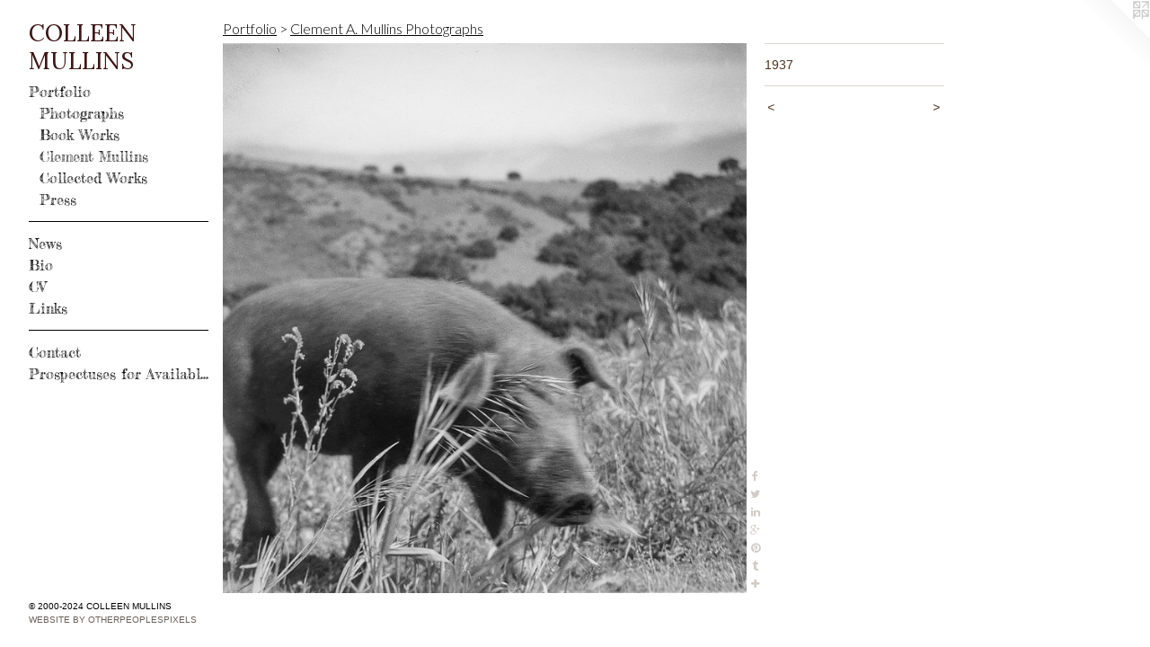

--- FILE ---
content_type: text/html;charset=utf-8
request_url: https://colleenmullins.net/artwork/4314400.html
body_size: 4718
content:
<!doctype html><html class="no-js a-image mobile-title-align--center has-mobile-menu-icon--left p-artwork has-page-nav l-bricks mobile-menu-align--center has-wall-text "><head><meta charset="utf-8" /><meta content="IE=edge" http-equiv="X-UA-Compatible" /><meta http-equiv="X-OPP-Site-Id" content="17956" /><meta http-equiv="X-OPP-Revision" content="4293" /><meta http-equiv="X-OPP-Locke-Environment" content="production" /><meta http-equiv="X-OPP-Locke-Release" content="v0.0.141" /><title>COLLEEN MULLINS</title><link rel="canonical" href="https://colleenmullins.net/artwork/4314400.html" /><meta content="website" property="og:type" /><meta property="og:url" content="https://colleenmullins.net/artwork/4314400.html" /><meta property="og:title" /><meta content="width=device-width, initial-scale=1" name="viewport" /><link type="text/css" rel="stylesheet" href="//cdnjs.cloudflare.com/ajax/libs/normalize/3.0.2/normalize.min.css" /><link type="text/css" rel="stylesheet" media="only all" href="//maxcdn.bootstrapcdn.com/font-awesome/4.3.0/css/font-awesome.min.css" /><link type="text/css" rel="stylesheet" media="not all and (min-device-width: 600px) and (min-device-height: 600px)" href="/release/locke/production/v0.0.141/css/small.css" /><link type="text/css" rel="stylesheet" media="only all and (min-device-width: 600px) and (min-device-height: 600px)" href="/release/locke/production/v0.0.141/css/large-bricks.css" /><link type="text/css" rel="stylesheet" media="not all and (min-device-width: 600px) and (min-device-height: 600px)" href="/r17649607240000004293/css/small-site.css" /><link type="text/css" rel="stylesheet" media="only all and (min-device-width: 600px) and (min-device-height: 600px)" href="/r17649607240000004293/css/large-site.css" /><link type="text/css" rel="stylesheet" media="only all and (min-device-width: 600px) and (min-device-height: 600px)" href="//fonts.googleapis.com/css?family=Fredericka+the+Great" /><link type="text/css" rel="stylesheet" media="only all and (min-device-width: 600px) and (min-device-height: 600px)" href="//fonts.googleapis.com/css?family=Lato:300" /><link type="text/css" rel="stylesheet" media="only all and (min-device-width: 600px) and (min-device-height: 600px)" href="//fonts.googleapis.com/css?family=Lora:400" /><link type="text/css" rel="stylesheet" media="not all and (min-device-width: 600px) and (min-device-height: 600px)" href="//fonts.googleapis.com/css?family=Fredericka+the+Great&amp;text=MENUHomePrtfliwsBCVLnkacpu%20Avb" /><link type="text/css" rel="stylesheet" media="not all and (min-device-width: 600px) and (min-device-height: 600px)" href="//fonts.googleapis.com/css?family=Lora:400&amp;text=COLEN%20MUIS" /><script>window.OPP = window.OPP || {};
OPP.modernMQ = 'only all';
OPP.smallMQ = 'not all and (min-device-width: 600px) and (min-device-height: 600px)';
OPP.largeMQ = 'only all and (min-device-width: 600px) and (min-device-height: 600px)';
OPP.downURI = '/x/9/5/6/17956/.down';
OPP.gracePeriodURI = '/x/9/5/6/17956/.grace_period';
OPP.imgL = function (img) {
  !window.lazySizes && img.onerror();
};
OPP.imgE = function (img) {
  img.onerror = img.onload = null;
  img.src = img.getAttribute('data-src');
  //img.srcset = img.getAttribute('data-srcset');
};</script><script src="/release/locke/production/v0.0.141/js/modernizr.js"></script><script src="/release/locke/production/v0.0.141/js/masonry.js"></script><script src="/release/locke/production/v0.0.141/js/respimage.js"></script><script src="/release/locke/production/v0.0.141/js/ls.aspectratio.js"></script><script src="/release/locke/production/v0.0.141/js/lazysizes.js"></script><script src="/release/locke/production/v0.0.141/js/large.js"></script><script src="/release/locke/production/v0.0.141/js/hammer.js"></script><script>if (!Modernizr.mq('only all')) { document.write('<link type="text/css" rel="stylesheet" href="/release/locke/production/v0.0.141/css/minimal.css">') }</script><style>.media-max-width {
  display: block;
}

@media (min-height: 1176px) {

  .media-max-width {
    max-width: 952.0px;
  }

}

@media (max-height: 1176px) {

  .media-max-width {
    max-width: 80.92vh;
  }

}</style><!-- Global Site Tag (gtag.js) - Google Analytics --><script async="" src="https://www.googletagmanager.com/gtag/js?id=G-CVVEFN2XHR"></script><script>window.dataLayer = window.dataLayer || [];function gtag(){dataLayer.push(arguments)};gtag('js', new Date());gtag('config', 'G-CVVEFN2XHR');</script></head><body><header id="header"><a class=" site-title" href="/home.html"><span class=" site-title-text u-break-word">COLLEEN MULLINS</span><div class=" site-title-media"></div></a><a id="mobile-menu-icon" class="mobile-menu-icon hidden--no-js hidden--large"><svg viewBox="0 0 21 17" width="21" height="17" fill="currentColor"><rect x="0" y="0" width="21" height="3" rx="0"></rect><rect x="0" y="7" width="21" height="3" rx="0"></rect><rect x="0" y="14" width="21" height="3" rx="0"></rect></svg></a></header><nav class=" hidden--large"><ul class=" site-nav"><li class="nav-item nav-home "><a class="nav-link " href="/home.html">Home</a></li><li class="nav-item expanded nav-museum "><a class="nav-link " href="/section/138005.html">Portfolio</a><ul><li class="nav-item expanded nav-museum "><a class="nav-link " href="/section/139002-Photographs.html">Photographs</a><ul><li class="nav-gallery nav-item "><a class="nav-link " href="/artwork/5137475-July%204%2c%201957.html">Snap back to nothing</a></li><li class="nav-gallery nav-item "><a class="nav-link " href="/artwork/5065846-Bullfight%2c%20Marfa%2c%20TX.html">Virus of Restlessness</a></li><li class="nav-gallery nav-item "><a class="nav-link " href="/section/466617-Exposition.html">Exposition</a></li><li class="nav-gallery nav-item "><a class="nav-link " href="/section/493020-Rolls%20%26%20Tubes.html">Rolls &amp; Tubes</a></li><li class="nav-gallery nav-item "><a class="nav-link " href="/section/495466-Riding%20the%20Elevator%20with%20my%20Eyes%20Closed.html">Riding the Elevator</a></li><li class="nav-gallery nav-item "><a class="nav-link " href="/section/472919-Aberrations.html">Aberrations</a></li><li class="nav-gallery nav-item "><a class="nav-link " href="/section/429431-The%20Bone%20of%20Her%20Nose.html">The Bone of Her Nose</a></li><li class="nav-gallery nav-item "><a class="nav-link " href="/section/382051-Elysium.html">Elysium</a></li><li class="nav-gallery nav-item "><a class="nav-link " href="/section/439125-The%20Cattle%20King%27s%20Daughter.html">The Cattle King's Daughter</a></li><li class="nav-gallery nav-item "><a class="nav-link " href="/section/382048-Cultivar.html">Cultivar</a></li><li class="nav-gallery nav-item "><a class="nav-link " href="/section/414021-Fall%20Precautions.html">Fall Precautions</a></li><li class="nav-gallery nav-item "><a class="nav-link " href="/section/382052-Pictures%20of%20the%20Floating%20World.html">Pictures of the Floating World</a></li><li class="nav-gallery nav-item "><a class="nav-link " href="/section/382054-Mirror%20%26%20Window.html">Mirror &amp; Window</a></li><li class="nav-gallery nav-item "><a class="nav-link " href="/section/382053-Debut.html">Debut</a></li><li class="nav-gallery nav-item "><a class="nav-link " href="/section/446445-Women%20March.html">Women March</a></li></ul></li><li class="nav-item expanded nav-museum "><a class="nav-link " href="/section/382046-Book%20Works.html">Book Works</a><ul><li class="nav-gallery nav-item "><a class="nav-link " href="/section/538649-Dianne%20Feinstein%20Doesn%27t%20Care%20Who%20You%20Sleep%20with%2c%20As%20Long%20As%20You%27re%20in%20Bed%20by%2011%20O%27Clock.html">Dianne Feinstein</a></li><li class="nav-gallery nav-item "><a class="nav-link " href="/section/510384-Deluxe%20Edition%20%7c%20Rolls%20and%20Tubes%3a%20A%20History%20of%20Photography.html">Deluxe Edition | Rolls and Tubes: A History of Photography</a></li><li class="nav-gallery nav-item "><a class="nav-link " href="/section/506896-Rolls%20and%20Tubes%3aA%20History%20of%20Photography.html">Rolls &amp; Tubes</a></li><li class="nav-gallery nav-item "><a class="nav-link " href="/section/479358-All%20Your%20Private%20Information.html">All Your Private Information</a></li><li class="nav-gallery nav-item "><a class="nav-link " href="/section/501029-Expositions%20are%20the%20timekeepers%20of%20progress.html">Expositions</a></li><li class="nav-gallery nav-item "><a class="nav-link " href="/section/481745-Opening%20Day.html">Opening Day</a></li><li class="nav-item nav-museum "><a class="nav-link " href="/section/502146-Floating%20World%20Zines.html">Floating World</a><ul><li class="nav-gallery nav-item "><a class="nav-link " href="/section/502147-Floating%20World%2c%20Vol%2e%201.html">Floating World, Vol. 1</a></li><li class="nav-gallery nav-item "><a class="nav-link " href="/section/502149-Floating%20World%2c%20Vol%2e%202.html">Floating World, Vol. 2</a></li></ul></li><li class="nav-gallery nav-item "><a class="nav-link " href="/section/3820460000000.html">More Book Works</a></li></ul></li><li class="nav-gallery nav-item expanded "><a class="selected nav-link " href="/section/444644-Clement%20A%2e%20Mullins%20Photographs.html">Clement Mullins</a></li><li class="nav-item expanded nav-museum "><a class="nav-link " href="/section/509445-Collected%20Works.html">Collected Works</a><ul><li class="nav-item nav-museum "><a class="nav-link " href="/section/541596-Osborne%20%2f%20Randolph%20%2f%20Boydston%20%2f%20Pinkney%20Collection.html">The Osbornes</a><ul><li class="nav-gallery nav-item "><a class="nav-link " href="/section/543915-Osborne%20%2f%20Randolph%20History.html">Osborne / Randolph History</a></li></ul></li><li class="nav-gallery nav-item "><a class="nav-link " href="/section/515896-Ambrotypes.html">Ambrotypes</a></li><li class="nav-gallery nav-item "><a class="nav-link " href="/section/515888-Cabinet%20Cards.html">Cabinet Cards</a></li><li class="nav-gallery nav-item "><a class="nav-link " href="/section/515883-Cartes%20de%20Visite.html">Cartes de Visite</a></li><li class="nav-gallery nav-item "><a class="nav-link " href="/section/515886-Daguerreotypes.html">Daguerreotypes</a></li><li class="nav-gallery nav-item "><a class="nav-link " href="/section/515894-For%20Fans%20of%20the%20Lantern.html">For Fans of the Lantern</a></li><li class="nav-gallery nav-item "><a class="nav-link " href="/section/515889-The%20Kent%20Collection.html">The Kent Collection</a></li><li class="nav-gallery nav-item "><a class="nav-link " href="/section/521538-The%20Charles%20McFann%20Collection.html">McFann Collection</a></li><li class="nav-gallery nav-item "><a class="nav-link " href="/section/520111-The%20Mikkelsen%20Album.html">The Mikkelsen Album</a></li><li class="nav-gallery nav-item "><a class="nav-link " href="/section/515887-Miscellany.html">Miscellany</a></li><li class="nav-gallery nav-item "><a class="nav-link " href="/section/515884-Places.html">Places</a></li><li class="nav-gallery nav-item "><a class="nav-link " href="/section/515897-Rituals%20and%20Strange%20Activity.html">Rituals and Strange Activity</a></li><li class="nav-gallery nav-item "><a class="nav-link " href="/section/515882-Stereoviews.html">Stereoviews</a></li><li class="nav-gallery nav-item "><a class="nav-link " href="/section/515903-Tintypes.html">Tintypes</a></li><li class="nav-gallery nav-item "><a class="nav-link " href="/section/515885-War.html">War</a></li></ul></li><li class="nav-gallery nav-item expanded "><a class="nav-link " href="/section/392329-Press.html">Press</a></li></ul></li><li class="d0 nav-divider hidden--small"></li><li class="nav-news nav-item "><a class="nav-link " href="/news.html">News</a></li><li class="nav-flex1 nav-item "><a class="nav-link " href="/page/1-Bio.html">Bio</a></li><li class="nav-item nav-pdf1 "><a target="_blank" class="nav-link " href="//img-cache.oppcdn.com/fixed/17956/assets/MwbzmC4sXdu0I7Me.pdf">CV</a></li><li class="nav-links nav-item "><a class="nav-link " href="/links.html">Links</a></li><li class="d0 nav-divider hidden--small"></li><li class="nav-item nav-contact "><a class="nav-link " href="/contact.html">Contact</a></li><li class="nav-pdf-links nav-item "><a class="nav-link " href="/pdfs.html">Prospectuses for Available Books</a></li></ul></nav><div class=" content"><nav class=" hidden--small" id="nav"><header><a class=" site-title" href="/home.html"><span class=" site-title-text u-break-word">COLLEEN MULLINS</span><div class=" site-title-media"></div></a></header><ul class=" site-nav"><li class="nav-item nav-home "><a class="nav-link " href="/home.html">Home</a></li><li class="nav-item expanded nav-museum "><a class="nav-link " href="/section/138005.html">Portfolio</a><ul><li class="nav-item expanded nav-museum "><a class="nav-link " href="/section/139002-Photographs.html">Photographs</a><ul><li class="nav-gallery nav-item "><a class="nav-link " href="/artwork/5137475-July%204%2c%201957.html">Snap back to nothing</a></li><li class="nav-gallery nav-item "><a class="nav-link " href="/artwork/5065846-Bullfight%2c%20Marfa%2c%20TX.html">Virus of Restlessness</a></li><li class="nav-gallery nav-item "><a class="nav-link " href="/section/466617-Exposition.html">Exposition</a></li><li class="nav-gallery nav-item "><a class="nav-link " href="/section/493020-Rolls%20%26%20Tubes.html">Rolls &amp; Tubes</a></li><li class="nav-gallery nav-item "><a class="nav-link " href="/section/495466-Riding%20the%20Elevator%20with%20my%20Eyes%20Closed.html">Riding the Elevator</a></li><li class="nav-gallery nav-item "><a class="nav-link " href="/section/472919-Aberrations.html">Aberrations</a></li><li class="nav-gallery nav-item "><a class="nav-link " href="/section/429431-The%20Bone%20of%20Her%20Nose.html">The Bone of Her Nose</a></li><li class="nav-gallery nav-item "><a class="nav-link " href="/section/382051-Elysium.html">Elysium</a></li><li class="nav-gallery nav-item "><a class="nav-link " href="/section/439125-The%20Cattle%20King%27s%20Daughter.html">The Cattle King's Daughter</a></li><li class="nav-gallery nav-item "><a class="nav-link " href="/section/382048-Cultivar.html">Cultivar</a></li><li class="nav-gallery nav-item "><a class="nav-link " href="/section/414021-Fall%20Precautions.html">Fall Precautions</a></li><li class="nav-gallery nav-item "><a class="nav-link " href="/section/382052-Pictures%20of%20the%20Floating%20World.html">Pictures of the Floating World</a></li><li class="nav-gallery nav-item "><a class="nav-link " href="/section/382054-Mirror%20%26%20Window.html">Mirror &amp; Window</a></li><li class="nav-gallery nav-item "><a class="nav-link " href="/section/382053-Debut.html">Debut</a></li><li class="nav-gallery nav-item "><a class="nav-link " href="/section/446445-Women%20March.html">Women March</a></li></ul></li><li class="nav-item expanded nav-museum "><a class="nav-link " href="/section/382046-Book%20Works.html">Book Works</a><ul><li class="nav-gallery nav-item "><a class="nav-link " href="/section/538649-Dianne%20Feinstein%20Doesn%27t%20Care%20Who%20You%20Sleep%20with%2c%20As%20Long%20As%20You%27re%20in%20Bed%20by%2011%20O%27Clock.html">Dianne Feinstein</a></li><li class="nav-gallery nav-item "><a class="nav-link " href="/section/510384-Deluxe%20Edition%20%7c%20Rolls%20and%20Tubes%3a%20A%20History%20of%20Photography.html">Deluxe Edition | Rolls and Tubes: A History of Photography</a></li><li class="nav-gallery nav-item "><a class="nav-link " href="/section/506896-Rolls%20and%20Tubes%3aA%20History%20of%20Photography.html">Rolls &amp; Tubes</a></li><li class="nav-gallery nav-item "><a class="nav-link " href="/section/479358-All%20Your%20Private%20Information.html">All Your Private Information</a></li><li class="nav-gallery nav-item "><a class="nav-link " href="/section/501029-Expositions%20are%20the%20timekeepers%20of%20progress.html">Expositions</a></li><li class="nav-gallery nav-item "><a class="nav-link " href="/section/481745-Opening%20Day.html">Opening Day</a></li><li class="nav-item nav-museum "><a class="nav-link " href="/section/502146-Floating%20World%20Zines.html">Floating World</a><ul><li class="nav-gallery nav-item "><a class="nav-link " href="/section/502147-Floating%20World%2c%20Vol%2e%201.html">Floating World, Vol. 1</a></li><li class="nav-gallery nav-item "><a class="nav-link " href="/section/502149-Floating%20World%2c%20Vol%2e%202.html">Floating World, Vol. 2</a></li></ul></li><li class="nav-gallery nav-item "><a class="nav-link " href="/section/3820460000000.html">More Book Works</a></li></ul></li><li class="nav-gallery nav-item expanded "><a class="selected nav-link " href="/section/444644-Clement%20A%2e%20Mullins%20Photographs.html">Clement Mullins</a></li><li class="nav-item expanded nav-museum "><a class="nav-link " href="/section/509445-Collected%20Works.html">Collected Works</a><ul><li class="nav-item nav-museum "><a class="nav-link " href="/section/541596-Osborne%20%2f%20Randolph%20%2f%20Boydston%20%2f%20Pinkney%20Collection.html">The Osbornes</a><ul><li class="nav-gallery nav-item "><a class="nav-link " href="/section/543915-Osborne%20%2f%20Randolph%20History.html">Osborne / Randolph History</a></li></ul></li><li class="nav-gallery nav-item "><a class="nav-link " href="/section/515896-Ambrotypes.html">Ambrotypes</a></li><li class="nav-gallery nav-item "><a class="nav-link " href="/section/515888-Cabinet%20Cards.html">Cabinet Cards</a></li><li class="nav-gallery nav-item "><a class="nav-link " href="/section/515883-Cartes%20de%20Visite.html">Cartes de Visite</a></li><li class="nav-gallery nav-item "><a class="nav-link " href="/section/515886-Daguerreotypes.html">Daguerreotypes</a></li><li class="nav-gallery nav-item "><a class="nav-link " href="/section/515894-For%20Fans%20of%20the%20Lantern.html">For Fans of the Lantern</a></li><li class="nav-gallery nav-item "><a class="nav-link " href="/section/515889-The%20Kent%20Collection.html">The Kent Collection</a></li><li class="nav-gallery nav-item "><a class="nav-link " href="/section/521538-The%20Charles%20McFann%20Collection.html">McFann Collection</a></li><li class="nav-gallery nav-item "><a class="nav-link " href="/section/520111-The%20Mikkelsen%20Album.html">The Mikkelsen Album</a></li><li class="nav-gallery nav-item "><a class="nav-link " href="/section/515887-Miscellany.html">Miscellany</a></li><li class="nav-gallery nav-item "><a class="nav-link " href="/section/515884-Places.html">Places</a></li><li class="nav-gallery nav-item "><a class="nav-link " href="/section/515897-Rituals%20and%20Strange%20Activity.html">Rituals and Strange Activity</a></li><li class="nav-gallery nav-item "><a class="nav-link " href="/section/515882-Stereoviews.html">Stereoviews</a></li><li class="nav-gallery nav-item "><a class="nav-link " href="/section/515903-Tintypes.html">Tintypes</a></li><li class="nav-gallery nav-item "><a class="nav-link " href="/section/515885-War.html">War</a></li></ul></li><li class="nav-gallery nav-item expanded "><a class="nav-link " href="/section/392329-Press.html">Press</a></li></ul></li><li class="d0 nav-divider hidden--small"></li><li class="nav-news nav-item "><a class="nav-link " href="/news.html">News</a></li><li class="nav-flex1 nav-item "><a class="nav-link " href="/page/1-Bio.html">Bio</a></li><li class="nav-item nav-pdf1 "><a target="_blank" class="nav-link " href="//img-cache.oppcdn.com/fixed/17956/assets/MwbzmC4sXdu0I7Me.pdf">CV</a></li><li class="nav-links nav-item "><a class="nav-link " href="/links.html">Links</a></li><li class="d0 nav-divider hidden--small"></li><li class="nav-item nav-contact "><a class="nav-link " href="/contact.html">Contact</a></li><li class="nav-pdf-links nav-item "><a class="nav-link " href="/pdfs.html">Prospectuses for Available Books</a></li></ul><footer><div class=" copyright">© 2000-2024 COLLEEN MULLINS</div><div class=" credit"><a href="http://otherpeoplespixels.com/ref/colleenmullins.net" target="_blank">Website by OtherPeoplesPixels</a></div></footer></nav><main id="main"><a class=" logo hidden--small" href="http://otherpeoplespixels.com/ref/colleenmullins.net" title="Website by OtherPeoplesPixels" target="_blank"></a><div class=" page clearfix media-max-width"><h1 class="parent-title title"><a href="/section/138005.html" class="root title-segment hidden--small">Portfolio</a><span class=" title-sep hidden--small"> &gt; </span><a class=" title-segment" href="/section/444644-Clement%20A%2e%20Mullins%20Photographs.html">Clement A. Mullins Photographs</a></h1><div class=" media-and-info"><div class=" page-media-wrapper media"><a class=" page-media" href="/artwork/4122451-Mobile.html" id="media"><img data-aspectratio="952/1000" class="u-img " src="//img-cache.oppcdn.com/fixed/17956/assets/s0ou5zDXl4GLfGlY.jpg" srcset="//img-cache.oppcdn.com/img/v1.0/s:17956/t:QkxBTksrVEVYVCtIRVJF/p:12/g:tl/o:2.5/a:50/q:90/952x1000-s0ou5zDXl4GLfGlY.jpg/952x1000/a93b25e73eb280e3fdd2e7f151896a27.jpg 952w,
//img-cache.oppcdn.com/img/v1.0/s:17956/t:QkxBTksrVEVYVCtIRVJF/p:12/g:tl/o:2.5/a:50/q:90/1640x830-s0ou5zDXl4GLfGlY.jpg/790x830/c662ae66ae9735a1778d59149944a734.jpg 790w,
//img-cache.oppcdn.com/img/v1.0/s:17956/t:QkxBTksrVEVYVCtIRVJF/p:12/g:tl/o:2.5/a:50/q:90/1400x720-s0ou5zDXl4GLfGlY.jpg/685x720/582973894bdd1e72de9dadf0e351f006.jpg 685w,
//img-cache.oppcdn.com/img/v1.0/s:17956/t:QkxBTksrVEVYVCtIRVJF/p:12/g:tl/o:2.5/a:50/q:90/640x4096-s0ou5zDXl4GLfGlY.jpg/640x672/20307e348c0eee83b5ce864b78965863.jpg 640w,
//img-cache.oppcdn.com/img/v1.0/s:17956/t:QkxBTksrVEVYVCtIRVJF/p:12/g:tl/o:2.5/a:50/q:90/984x588-s0ou5zDXl4GLfGlY.jpg/559x588/14d080501f357cf01a430623df7c2292.jpg 559w,
//img-cache.oppcdn.com/fixed/17956/assets/s0ou5zDXl4GLfGlY.jpg 456w" sizes="(max-device-width: 599px) 100vw,
(max-device-height: 599px) 100vw,
(max-width: 456px) 456px,
(max-height: 480px) 456px,
(max-width: 559px) 559px,
(max-height: 588px) 559px,
(max-width: 640px) 640px,
(max-height: 672px) 640px,
(max-width: 685px) 685px,
(max-height: 720px) 685px,
(max-width: 790px) 790px,
(max-height: 830px) 790px,
952px" /></a><a class=" zoom-corner" style="display: none" id="zoom-corner"><span class=" zoom-icon fa fa-search-plus"></span></a><div class="share-buttons a2a_kit social-icons hidden--small" data-a2a-url="https://colleenmullins.net/artwork/4314400.html"><a class="u-img-link a2a_button_facebook share-button "><span class="facebook social-icon fa-facebook fa "></span></a><a class="u-img-link share-button a2a_button_twitter "><span class="twitter fa-twitter social-icon fa "></span></a><a class="u-img-link share-button a2a_button_linkedin "><span class="linkedin social-icon fa-linkedin fa "></span></a><a class="a2a_button_google_plus u-img-link share-button "><span class="googleplus fa-google-plus social-icon fa "></span></a><a class="u-img-link a2a_button_pinterest share-button "><span class="fa-pinterest social-icon pinterest fa "></span></a><a class="u-img-link a2a_button_tumblr share-button "><span class="fa-tumblr social-icon tumblr fa "></span></a><a target="_blank" class="u-img-link share-button a2a_dd " href="https://www.addtoany.com/share_save"><span class="social-icon share fa-plus fa "></span></a></div></div><div class=" info border-color"><div class=" wall-text border-color"><div class=" wt-item wt-date">1937</div></div><div class=" page-nav hidden--small border-color clearfix"><a class=" prev" id="artwork-prev" href="/artwork/4314402-Dismantling%20of%20the%20Call%20Building%20Dome%20.html">&lt; <span class=" m-hover-show">previous</span></a> <a class=" next" id="artwork-next" href="/artwork/4122451-Mobile.html"><span class=" m-hover-show">next</span> &gt;</a></div></div></div><div class="share-buttons a2a_kit social-icons hidden--large" data-a2a-url="https://colleenmullins.net/artwork/4314400.html"><a class="u-img-link a2a_button_facebook share-button "><span class="facebook social-icon fa-facebook fa "></span></a><a class="u-img-link share-button a2a_button_twitter "><span class="twitter fa-twitter social-icon fa "></span></a><a class="u-img-link share-button a2a_button_linkedin "><span class="linkedin social-icon fa-linkedin fa "></span></a><a class="a2a_button_google_plus u-img-link share-button "><span class="googleplus fa-google-plus social-icon fa "></span></a><a class="u-img-link a2a_button_pinterest share-button "><span class="fa-pinterest social-icon pinterest fa "></span></a><a class="u-img-link a2a_button_tumblr share-button "><span class="fa-tumblr social-icon tumblr fa "></span></a><a target="_blank" class="u-img-link share-button a2a_dd " href="https://www.addtoany.com/share_save"><span class="social-icon share fa-plus fa "></span></a></div></div></main></div><footer><div class=" copyright">© 2000-2024 COLLEEN MULLINS</div><div class=" credit"><a href="http://otherpeoplespixels.com/ref/colleenmullins.net" target="_blank">Website by OtherPeoplesPixels</a></div></footer><div class=" modal zoom-modal" style="display: none" id="zoom-modal"><style>@media (min-aspect-ratio: 119/125) {

  .zoom-media {
    width: auto;
    max-height: 1000px;
    height: 100%;
  }

}

@media (max-aspect-ratio: 119/125) {

  .zoom-media {
    height: auto;
    max-width: 952px;
    width: 100%;
  }

}
@supports (object-fit: contain) {
  img.zoom-media {
    object-fit: contain;
    width: 100%;
    height: 100%;
    max-width: 952px;
    max-height: 1000px;
  }
}</style><div class=" zoom-media-wrapper"><img onerror="OPP.imgE(this);" onload="OPP.imgL(this);" data-src="//img-cache.oppcdn.com/fixed/17956/assets/s0ou5zDXl4GLfGlY.jpg" data-srcset="//img-cache.oppcdn.com/img/v1.0/s:17956/t:QkxBTksrVEVYVCtIRVJF/p:12/g:tl/o:2.5/a:50/q:90/952x1000-s0ou5zDXl4GLfGlY.jpg/952x1000/a93b25e73eb280e3fdd2e7f151896a27.jpg 952w,
//img-cache.oppcdn.com/img/v1.0/s:17956/t:QkxBTksrVEVYVCtIRVJF/p:12/g:tl/o:2.5/a:50/q:90/1640x830-s0ou5zDXl4GLfGlY.jpg/790x830/c662ae66ae9735a1778d59149944a734.jpg 790w,
//img-cache.oppcdn.com/img/v1.0/s:17956/t:QkxBTksrVEVYVCtIRVJF/p:12/g:tl/o:2.5/a:50/q:90/1400x720-s0ou5zDXl4GLfGlY.jpg/685x720/582973894bdd1e72de9dadf0e351f006.jpg 685w,
//img-cache.oppcdn.com/img/v1.0/s:17956/t:QkxBTksrVEVYVCtIRVJF/p:12/g:tl/o:2.5/a:50/q:90/640x4096-s0ou5zDXl4GLfGlY.jpg/640x672/20307e348c0eee83b5ce864b78965863.jpg 640w,
//img-cache.oppcdn.com/img/v1.0/s:17956/t:QkxBTksrVEVYVCtIRVJF/p:12/g:tl/o:2.5/a:50/q:90/984x588-s0ou5zDXl4GLfGlY.jpg/559x588/14d080501f357cf01a430623df7c2292.jpg 559w,
//img-cache.oppcdn.com/fixed/17956/assets/s0ou5zDXl4GLfGlY.jpg 456w" data-sizes="(max-device-width: 599px) 100vw,
(max-device-height: 599px) 100vw,
(max-width: 456px) 456px,
(max-height: 480px) 456px,
(max-width: 559px) 559px,
(max-height: 588px) 559px,
(max-width: 640px) 640px,
(max-height: 672px) 640px,
(max-width: 685px) 685px,
(max-height: 720px) 685px,
(max-width: 790px) 790px,
(max-height: 830px) 790px,
952px" class="zoom-media lazyload hidden--no-js " /><noscript><img class="zoom-media " src="//img-cache.oppcdn.com/fixed/17956/assets/s0ou5zDXl4GLfGlY.jpg" /></noscript></div></div><div class=" offline"></div><script src="/release/locke/production/v0.0.141/js/small.js"></script><script src="/release/locke/production/v0.0.141/js/artwork.js"></script><script>var a2a_config = a2a_config || {};a2a_config.prioritize = ['facebook','twitter','linkedin','googleplus','pinterest','instagram','tumblr','share'];a2a_config.onclick = 1;(function(){  var a = document.createElement('script');  a.type = 'text/javascript'; a.async = true;  a.src = '//static.addtoany.com/menu/page.js';  document.getElementsByTagName('head')[0].appendChild(a);})();</script><script>window.oppa=window.oppa||function(){(oppa.q=oppa.q||[]).push(arguments)};oppa('config','pathname','production/v0.0.141/17956');oppa('set','g','true');oppa('set','l','bricks');oppa('set','p','artwork');oppa('set','a','image');oppa('rect','m','media','main');oppa('send');</script><script async="" src="/release/locke/production/v0.0.141/js/analytics.js"></script><script src="https://otherpeoplespixels.com/static/enable-preview.js"></script></body></html>

--- FILE ---
content_type: text/css;charset=utf-8
request_url: https://colleenmullins.net/r17649607240000004293/css/small-site.css
body_size: 370
content:
body {
  background-color: #FFFFFF;
  font-weight: normal;
  font-style: normal;
  font-family: "Trebuchet MS", "Helvetica", sans-serif;
}

body {
  color: #4e321d;
}

main a {
  color: #68605a;
}

main a:hover {
  text-decoration: underline;
  color: #837972;
}

main a:visited {
  color: #837972;
}

.site-title, .mobile-menu-icon {
  color: #3c1515;
}

.site-nav, .mobile-menu-link, nav:before, nav:after {
  color: #000000;
}

.site-nav a {
  color: #000000;
}

.site-nav a:hover {
  text-decoration: none;
  color: #1a1a1a;
}

.site-nav a:visited {
  color: #000000;
}

.site-nav a.selected {
  color: #1a1a1a;
}

.site-nav:hover a.selected {
  color: #000000;
}

footer {
  color: #000000;
}

footer a {
  color: #68605a;
}

footer a:hover {
  text-decoration: underline;
  color: #837972;
}

footer a:visited {
  color: #837972;
}

.title, .news-item-title, .flex-page-title {
  color: #000000;
}

.title a {
  color: #000000;
}

.title a:hover {
  text-decoration: none;
  color: #1a1a1a;
}

.title a:visited {
  color: #000000;
}

.hr, .hr-before:before, .hr-after:after, .hr-before--small:before, .hr-before--large:before, .hr-after--small:after, .hr-after--large:after {
  border-top-color: #c9956e;
}

.button {
  background: #68605a;
  color: #FFFFFF;
}

.social-icon {
  background-color: #4e321d;
  color: #FFFFFF;
}

.welcome-modal {
  background-color: #FFFFFF;
}

.site-title {
  font-family: "Lora", sans-serif;
  font-style: normal;
  font-weight: 400;
}

nav {
  font-family: "Fredericka the Great", sans-serif;
  font-style: normal;
  font-weight: 400;
}

.wordy {
  text-align: left;
}

.site-title {
  font-size: 2.1875rem;
}

footer .credit a {
  color: #4e321d;
}